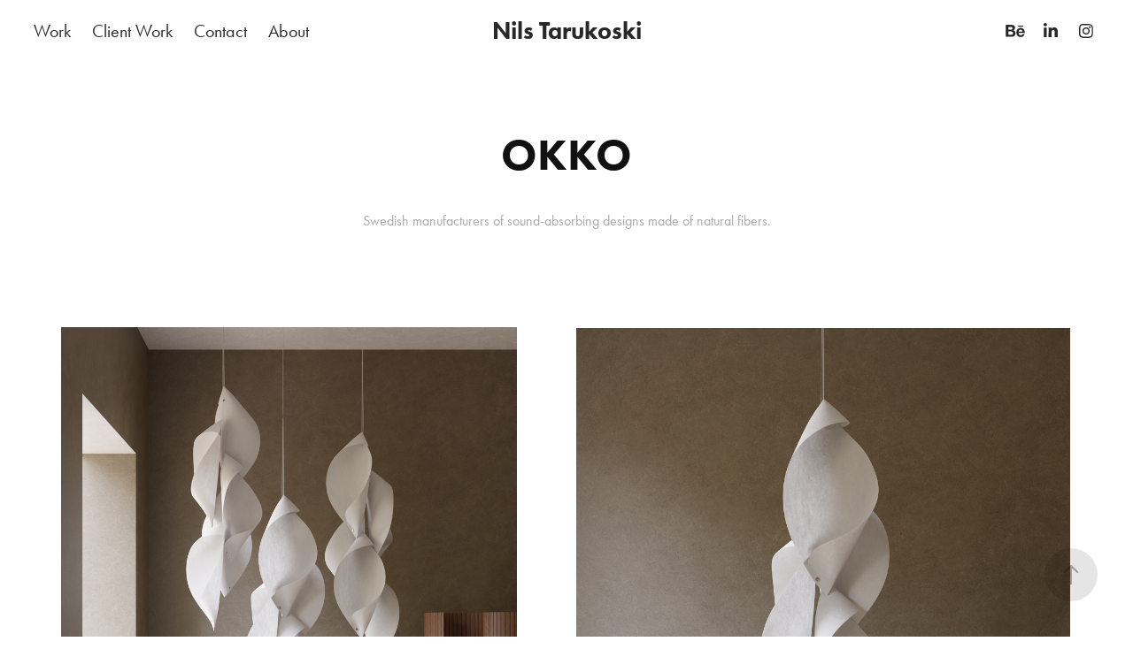

--- FILE ---
content_type: text/html; charset=utf-8
request_url: https://nilstarukoski.com/okko
body_size: 7389
content:
<!DOCTYPE HTML>
<html lang="en-US">
<head>
  <meta charset="UTF-8" />
  <meta name="viewport" content="width=device-width, initial-scale=1" />
      <meta name="keywords"  content="nils,tarukoski,industrial,design,industridesign,lusid,lund,school,student,nilstarukoski,portfolio,sverige,sweden,klong,drosselmeyer,ikea,produktdesign,stockholm" />
      <meta name="description"  content="The industrial design portfolio website of Nils Tarukoski." />
      <meta name="twitter:card"  content="summary_large_image" />
      <meta name="twitter:site"  content="@AdobePortfolio" />
      <meta  property="og:title" content="Nils Tarukoski - OKKO" />
      <meta  property="og:description" content="The industrial design portfolio website of Nils Tarukoski." />
      <meta  property="og:image" content="https://cdn.myportfolio.com/0040a9f1-b1a8-4e36-ae79-2d51a6c86789/6a7825e6-9837-4de2-9a57-2f3a0320f39e_rwc_43x0x1918x1500x1918.jpg?h=dbdf03e7259f0bfaf16f60985cbcd075" />
        <link rel="icon" href="https://cdn.myportfolio.com/0040a9f1-b1a8-4e36-ae79-2d51a6c86789/7cdcc62e-8e08-4800-abd4-4658cd1e9bc7_carw_1x1x32.png?h=1aea16c8aa9876c7b8f9aca745adcb9f" />
      <link rel="stylesheet" href="/dist/css/main.css" type="text/css" />
      <link rel="stylesheet" href="https://cdn.myportfolio.com/0040a9f1-b1a8-4e36-ae79-2d51a6c86789/1fe8326db405c3013078b37adaf886e81709139778.css?h=a04b322f891c2d36fa1f9e36536b23b1" type="text/css" />
    <link rel="canonical" href="https://nilstarukoski.com/okko" />
      <title>Nils Tarukoski - OKKO</title>
    <script type="text/javascript" src="//use.typekit.net/ik/[base64].js?cb=8dae7d4d979f383d5ca1dd118e49b6878a07c580" async onload="
    try {
      window.Typekit.load();
    } catch (e) {
      console.warn('Typekit not loaded.');
    }
    "></script>
</head>
  <body class="transition-enabled">  <div class='page-background-video page-background-video-with-panel'>
  </div>
  <div class="js-responsive-nav">
    <div class="responsive-nav has-social">
      <div class="close-responsive-click-area js-close-responsive-nav">
        <div class="close-responsive-button"></div>
      </div>
          <nav class="nav-container" data-hover-hint="nav" data-hover-hint-placement="bottom-start">
                <div class="gallery-title"><a href="/work" >Work</a></div>
                <div class="gallery-title"><a href="/client-work" >Client Work</a></div>
      <div class="page-title">
        <a href="/contact" >Contact</a>
      </div>
      <div class="page-title">
        <a href="/about" >About</a>
      </div>
          </nav>
        <div class="social pf-nav-social" data-context="theme.nav" data-hover-hint="navSocialIcons" data-hover-hint-placement="bottom-start">
          <ul>
                  <li>
                    <a href="https://www.behance.net/nilstarukoski" target="_blank">
                      <svg id="Layer_1" data-name="Layer 1" xmlns="http://www.w3.org/2000/svg" viewBox="0 0 30 24" class="icon"><path id="path-1" d="M18.83,14.38a2.78,2.78,0,0,0,.65,1.9,2.31,2.31,0,0,0,1.7.59,2.31,2.31,0,0,0,1.38-.41,1.79,1.79,0,0,0,.71-0.87h2.31a4.48,4.48,0,0,1-1.71,2.53,5,5,0,0,1-2.78.76,5.53,5.53,0,0,1-2-.37,4.34,4.34,0,0,1-1.55-1,4.77,4.77,0,0,1-1-1.63,6.29,6.29,0,0,1,0-4.13,4.83,4.83,0,0,1,1-1.64A4.64,4.64,0,0,1,19.09,9a4.86,4.86,0,0,1,2-.4A4.5,4.5,0,0,1,23.21,9a4.36,4.36,0,0,1,1.5,1.3,5.39,5.39,0,0,1,.84,1.86,7,7,0,0,1,.18,2.18h-6.9Zm3.67-3.24A1.94,1.94,0,0,0,21,10.6a2.26,2.26,0,0,0-1,.22,2,2,0,0,0-.66.54,1.94,1.94,0,0,0-.35.69,3.47,3.47,0,0,0-.12.65h4.29A2.75,2.75,0,0,0,22.5,11.14ZM18.29,6h5.36V7.35H18.29V6ZM13.89,17.7a4.4,4.4,0,0,1-1.51.7,6.44,6.44,0,0,1-1.73.22H4.24V5.12h6.24a7.7,7.7,0,0,1,1.73.17,3.67,3.67,0,0,1,1.33.56,2.6,2.6,0,0,1,.86,1,3.74,3.74,0,0,1,.3,1.58,3,3,0,0,1-.46,1.7,3.33,3.33,0,0,1-1.35,1.12,3.19,3.19,0,0,1,1.82,1.26,3.79,3.79,0,0,1,.59,2.17,3.79,3.79,0,0,1-.39,1.77A3.24,3.24,0,0,1,13.89,17.7ZM11.72,8.19a1.25,1.25,0,0,0-.45-0.47,1.88,1.88,0,0,0-.64-0.24,5.5,5.5,0,0,0-.76-0.05H7.16v3.16h3a2,2,0,0,0,1.28-.38A1.43,1.43,0,0,0,11.89,9,1.73,1.73,0,0,0,11.72,8.19ZM11.84,13a2.39,2.39,0,0,0-1.52-.45H7.16v3.73h3.11a3.61,3.61,0,0,0,.82-0.09A2,2,0,0,0,11.77,16a1.39,1.39,0,0,0,.47-0.54,1.85,1.85,0,0,0,.17-0.88A1.77,1.77,0,0,0,11.84,13Z"/></svg>
                    </a>
                  </li>
                  <li>
                    <a href="https://www.linkedin.com/in/nils-tarukoski/" target="_blank">
                      <svg version="1.1" id="Layer_1" xmlns="http://www.w3.org/2000/svg" xmlns:xlink="http://www.w3.org/1999/xlink" viewBox="0 0 30 24" style="enable-background:new 0 0 30 24;" xml:space="preserve" class="icon">
                      <path id="path-1_24_" d="M19.6,19v-5.8c0-1.4-0.5-2.4-1.7-2.4c-1,0-1.5,0.7-1.8,1.3C16,12.3,16,12.6,16,13v6h-3.4
                        c0,0,0.1-9.8,0-10.8H16v1.5c0,0,0,0,0,0h0v0C16.4,9,17.2,7.9,19,7.9c2.3,0,4,1.5,4,4.9V19H19.6z M8.9,6.7L8.9,6.7
                        C7.7,6.7,7,5.9,7,4.9C7,3.8,7.8,3,8.9,3s1.9,0.8,1.9,1.9C10.9,5.9,10.1,6.7,8.9,6.7z M10.6,19H7.2V8.2h3.4V19z"/>
                      </svg>
                    </a>
                  </li>
                  <li>
                    <a href="https://www.instagram.com/nilst_design/" target="_blank">
                      <svg version="1.1" id="Layer_1" xmlns="http://www.w3.org/2000/svg" xmlns:xlink="http://www.w3.org/1999/xlink" viewBox="0 0 30 24" style="enable-background:new 0 0 30 24;" xml:space="preserve" class="icon">
                      <g>
                        <path d="M15,5.4c2.1,0,2.4,0,3.2,0c0.8,0,1.2,0.2,1.5,0.3c0.4,0.1,0.6,0.3,0.9,0.6c0.3,0.3,0.5,0.5,0.6,0.9
                          c0.1,0.3,0.2,0.7,0.3,1.5c0,0.8,0,1.1,0,3.2s0,2.4,0,3.2c0,0.8-0.2,1.2-0.3,1.5c-0.1,0.4-0.3,0.6-0.6,0.9c-0.3,0.3-0.5,0.5-0.9,0.6
                          c-0.3,0.1-0.7,0.2-1.5,0.3c-0.8,0-1.1,0-3.2,0s-2.4,0-3.2,0c-0.8,0-1.2-0.2-1.5-0.3c-0.4-0.1-0.6-0.3-0.9-0.6
                          c-0.3-0.3-0.5-0.5-0.6-0.9c-0.1-0.3-0.2-0.7-0.3-1.5c0-0.8,0-1.1,0-3.2s0-2.4,0-3.2c0-0.8,0.2-1.2,0.3-1.5c0.1-0.4,0.3-0.6,0.6-0.9
                          c0.3-0.3,0.5-0.5,0.9-0.6c0.3-0.1,0.7-0.2,1.5-0.3C12.6,5.4,12.9,5.4,15,5.4 M15,4c-2.2,0-2.4,0-3.3,0c-0.9,0-1.4,0.2-1.9,0.4
                          c-0.5,0.2-1,0.5-1.4,0.9C7.9,5.8,7.6,6.2,7.4,6.8C7.2,7.3,7.1,7.9,7,8.7C7,9.6,7,9.8,7,12s0,2.4,0,3.3c0,0.9,0.2,1.4,0.4,1.9
                          c0.2,0.5,0.5,1,0.9,1.4c0.4,0.4,0.9,0.7,1.4,0.9c0.5,0.2,1.1,0.3,1.9,0.4c0.9,0,1.1,0,3.3,0s2.4,0,3.3,0c0.9,0,1.4-0.2,1.9-0.4
                          c0.5-0.2,1-0.5,1.4-0.9c0.4-0.4,0.7-0.9,0.9-1.4c0.2-0.5,0.3-1.1,0.4-1.9c0-0.9,0-1.1,0-3.3s0-2.4,0-3.3c0-0.9-0.2-1.4-0.4-1.9
                          c-0.2-0.5-0.5-1-0.9-1.4c-0.4-0.4-0.9-0.7-1.4-0.9c-0.5-0.2-1.1-0.3-1.9-0.4C17.4,4,17.2,4,15,4L15,4L15,4z"/>
                        <path d="M15,7.9c-2.3,0-4.1,1.8-4.1,4.1s1.8,4.1,4.1,4.1s4.1-1.8,4.1-4.1S17.3,7.9,15,7.9L15,7.9z M15,14.7c-1.5,0-2.7-1.2-2.7-2.7
                          c0-1.5,1.2-2.7,2.7-2.7s2.7,1.2,2.7,2.7C17.7,13.5,16.5,14.7,15,14.7L15,14.7z"/>
                        <path d="M20.2,7.7c0,0.5-0.4,1-1,1s-1-0.4-1-1s0.4-1,1-1S20.2,7.2,20.2,7.7L20.2,7.7z"/>
                      </g>
                      </svg>
                    </a>
                  </li>
          </ul>
        </div>
    </div>
  </div>
    <header class="site-header js-site-header  js-fixed-nav" data-context="theme.nav" data-hover-hint="nav" data-hover-hint-placement="top-start">
        <nav class="nav-container" data-hover-hint="nav" data-hover-hint-placement="bottom-start">
                <div class="gallery-title"><a href="/work" >Work</a></div>
                <div class="gallery-title"><a href="/client-work" >Client Work</a></div>
      <div class="page-title">
        <a href="/contact" >Contact</a>
      </div>
      <div class="page-title">
        <a href="/about" >About</a>
      </div>
        </nav>
        <div class="logo-wrap" data-context="theme.logo.header" data-hover-hint="logo" data-hover-hint-placement="bottom-start">
          <div class="logo e2e-site-logo-text logo-text  ">
              <a href="/work" class="preserve-whitespace">Nils Tarukoski</a>

          </div>
        </div>
        <div class="social pf-nav-social" data-context="theme.nav" data-hover-hint="navSocialIcons" data-hover-hint-placement="bottom-start">
          <ul>
                  <li>
                    <a href="https://www.behance.net/nilstarukoski" target="_blank">
                      <svg id="Layer_1" data-name="Layer 1" xmlns="http://www.w3.org/2000/svg" viewBox="0 0 30 24" class="icon"><path id="path-1" d="M18.83,14.38a2.78,2.78,0,0,0,.65,1.9,2.31,2.31,0,0,0,1.7.59,2.31,2.31,0,0,0,1.38-.41,1.79,1.79,0,0,0,.71-0.87h2.31a4.48,4.48,0,0,1-1.71,2.53,5,5,0,0,1-2.78.76,5.53,5.53,0,0,1-2-.37,4.34,4.34,0,0,1-1.55-1,4.77,4.77,0,0,1-1-1.63,6.29,6.29,0,0,1,0-4.13,4.83,4.83,0,0,1,1-1.64A4.64,4.64,0,0,1,19.09,9a4.86,4.86,0,0,1,2-.4A4.5,4.5,0,0,1,23.21,9a4.36,4.36,0,0,1,1.5,1.3,5.39,5.39,0,0,1,.84,1.86,7,7,0,0,1,.18,2.18h-6.9Zm3.67-3.24A1.94,1.94,0,0,0,21,10.6a2.26,2.26,0,0,0-1,.22,2,2,0,0,0-.66.54,1.94,1.94,0,0,0-.35.69,3.47,3.47,0,0,0-.12.65h4.29A2.75,2.75,0,0,0,22.5,11.14ZM18.29,6h5.36V7.35H18.29V6ZM13.89,17.7a4.4,4.4,0,0,1-1.51.7,6.44,6.44,0,0,1-1.73.22H4.24V5.12h6.24a7.7,7.7,0,0,1,1.73.17,3.67,3.67,0,0,1,1.33.56,2.6,2.6,0,0,1,.86,1,3.74,3.74,0,0,1,.3,1.58,3,3,0,0,1-.46,1.7,3.33,3.33,0,0,1-1.35,1.12,3.19,3.19,0,0,1,1.82,1.26,3.79,3.79,0,0,1,.59,2.17,3.79,3.79,0,0,1-.39,1.77A3.24,3.24,0,0,1,13.89,17.7ZM11.72,8.19a1.25,1.25,0,0,0-.45-0.47,1.88,1.88,0,0,0-.64-0.24,5.5,5.5,0,0,0-.76-0.05H7.16v3.16h3a2,2,0,0,0,1.28-.38A1.43,1.43,0,0,0,11.89,9,1.73,1.73,0,0,0,11.72,8.19ZM11.84,13a2.39,2.39,0,0,0-1.52-.45H7.16v3.73h3.11a3.61,3.61,0,0,0,.82-0.09A2,2,0,0,0,11.77,16a1.39,1.39,0,0,0,.47-0.54,1.85,1.85,0,0,0,.17-0.88A1.77,1.77,0,0,0,11.84,13Z"/></svg>
                    </a>
                  </li>
                  <li>
                    <a href="https://www.linkedin.com/in/nils-tarukoski/" target="_blank">
                      <svg version="1.1" id="Layer_1" xmlns="http://www.w3.org/2000/svg" xmlns:xlink="http://www.w3.org/1999/xlink" viewBox="0 0 30 24" style="enable-background:new 0 0 30 24;" xml:space="preserve" class="icon">
                      <path id="path-1_24_" d="M19.6,19v-5.8c0-1.4-0.5-2.4-1.7-2.4c-1,0-1.5,0.7-1.8,1.3C16,12.3,16,12.6,16,13v6h-3.4
                        c0,0,0.1-9.8,0-10.8H16v1.5c0,0,0,0,0,0h0v0C16.4,9,17.2,7.9,19,7.9c2.3,0,4,1.5,4,4.9V19H19.6z M8.9,6.7L8.9,6.7
                        C7.7,6.7,7,5.9,7,4.9C7,3.8,7.8,3,8.9,3s1.9,0.8,1.9,1.9C10.9,5.9,10.1,6.7,8.9,6.7z M10.6,19H7.2V8.2h3.4V19z"/>
                      </svg>
                    </a>
                  </li>
                  <li>
                    <a href="https://www.instagram.com/nilst_design/" target="_blank">
                      <svg version="1.1" id="Layer_1" xmlns="http://www.w3.org/2000/svg" xmlns:xlink="http://www.w3.org/1999/xlink" viewBox="0 0 30 24" style="enable-background:new 0 0 30 24;" xml:space="preserve" class="icon">
                      <g>
                        <path d="M15,5.4c2.1,0,2.4,0,3.2,0c0.8,0,1.2,0.2,1.5,0.3c0.4,0.1,0.6,0.3,0.9,0.6c0.3,0.3,0.5,0.5,0.6,0.9
                          c0.1,0.3,0.2,0.7,0.3,1.5c0,0.8,0,1.1,0,3.2s0,2.4,0,3.2c0,0.8-0.2,1.2-0.3,1.5c-0.1,0.4-0.3,0.6-0.6,0.9c-0.3,0.3-0.5,0.5-0.9,0.6
                          c-0.3,0.1-0.7,0.2-1.5,0.3c-0.8,0-1.1,0-3.2,0s-2.4,0-3.2,0c-0.8,0-1.2-0.2-1.5-0.3c-0.4-0.1-0.6-0.3-0.9-0.6
                          c-0.3-0.3-0.5-0.5-0.6-0.9c-0.1-0.3-0.2-0.7-0.3-1.5c0-0.8,0-1.1,0-3.2s0-2.4,0-3.2c0-0.8,0.2-1.2,0.3-1.5c0.1-0.4,0.3-0.6,0.6-0.9
                          c0.3-0.3,0.5-0.5,0.9-0.6c0.3-0.1,0.7-0.2,1.5-0.3C12.6,5.4,12.9,5.4,15,5.4 M15,4c-2.2,0-2.4,0-3.3,0c-0.9,0-1.4,0.2-1.9,0.4
                          c-0.5,0.2-1,0.5-1.4,0.9C7.9,5.8,7.6,6.2,7.4,6.8C7.2,7.3,7.1,7.9,7,8.7C7,9.6,7,9.8,7,12s0,2.4,0,3.3c0,0.9,0.2,1.4,0.4,1.9
                          c0.2,0.5,0.5,1,0.9,1.4c0.4,0.4,0.9,0.7,1.4,0.9c0.5,0.2,1.1,0.3,1.9,0.4c0.9,0,1.1,0,3.3,0s2.4,0,3.3,0c0.9,0,1.4-0.2,1.9-0.4
                          c0.5-0.2,1-0.5,1.4-0.9c0.4-0.4,0.7-0.9,0.9-1.4c0.2-0.5,0.3-1.1,0.4-1.9c0-0.9,0-1.1,0-3.3s0-2.4,0-3.3c0-0.9-0.2-1.4-0.4-1.9
                          c-0.2-0.5-0.5-1-0.9-1.4c-0.4-0.4-0.9-0.7-1.4-0.9c-0.5-0.2-1.1-0.3-1.9-0.4C17.4,4,17.2,4,15,4L15,4L15,4z"/>
                        <path d="M15,7.9c-2.3,0-4.1,1.8-4.1,4.1s1.8,4.1,4.1,4.1s4.1-1.8,4.1-4.1S17.3,7.9,15,7.9L15,7.9z M15,14.7c-1.5,0-2.7-1.2-2.7-2.7
                          c0-1.5,1.2-2.7,2.7-2.7s2.7,1.2,2.7,2.7C17.7,13.5,16.5,14.7,15,14.7L15,14.7z"/>
                        <path d="M20.2,7.7c0,0.5-0.4,1-1,1s-1-0.4-1-1s0.4-1,1-1S20.2,7.2,20.2,7.7L20.2,7.7z"/>
                      </g>
                      </svg>
                    </a>
                  </li>
          </ul>
        </div>
        <div class="hamburger-click-area js-hamburger">
          <div class="hamburger">
            <i></i>
            <i></i>
            <i></i>
          </div>
        </div>
    </header>
    <div class="header-placeholder"></div>
  <div class="site-wrap cfix js-site-wrap">
    <div class="site-container">
      <div class="site-content e2e-site-content">
        <main>
  <div class="page-container" data-context="page.page.container" data-hover-hint="pageContainer">
    <section class="page standard-modules">
        <header class="page-header content" data-context="pages" data-identity="id:p61c06a54c4c08479d1c3d95ff13e4ac8af5d4c278fde69901d9b5" data-hover-hint="pageHeader" data-hover-hint-id="p61c06a54c4c08479d1c3d95ff13e4ac8af5d4c278fde69901d9b5">
            <h1 class="title preserve-whitespace e2e-site-logo-text">OKKO</h1>
            <p class="description"></p>
        </header>
      <div class="page-content js-page-content" data-context="pages" data-identity="id:p61c06a54c4c08479d1c3d95ff13e4ac8af5d4c278fde69901d9b5">
        <div id="project-canvas" class="js-project-modules modules content">
          <div id="project-modules">
              
              
              
              
              
              <div class="project-module module text project-module-text align- js-project-module e2e-site-project-module-text">
  <div class="rich-text js-text-editable module-text"><div>Swedish manufacturers of sound-absorbing designs made of natural fibers.</div><div><br></div><div><br></div></div>
</div>

              
              
              
              
              
              
              
              
              
              
              
              
              
              <div class="project-module module tree project-module-tree js-js-project-module e2e-site-project-module-tree" >
  <div class="tree-wrapper valign-center">
      <div class="tree-child-wrapper" style="flex: 12">
        
        <div class="project-module module image project-module-image js-js-project-module"  style="padding-top: px;
padding-bottom: 0px;
  width: 90%;
">

  

  
     <div class="js-lightbox" data-src="https://cdn.myportfolio.com/0040a9f1-b1a8-4e36-ae79-2d51a6c86789/d8e0e0d1-9fa7-45aa-bb57-4dbef3a24e24.jpg?h=1cf376935917267c490797602480504c">
           <img
             class="js-lazy e2e-site-project-module-image"
             src="[data-uri]"
             data-src="https://cdn.myportfolio.com/0040a9f1-b1a8-4e36-ae79-2d51a6c86789/d8e0e0d1-9fa7-45aa-bb57-4dbef3a24e24_rw_1920.jpg?h=9a936a4c46f41c6d7dc86b2160b619a6"
             data-srcset="https://cdn.myportfolio.com/0040a9f1-b1a8-4e36-ae79-2d51a6c86789/d8e0e0d1-9fa7-45aa-bb57-4dbef3a24e24_rw_600.jpg?h=1f8a37cd6897f87f433ca3b9aba3d619 600w,https://cdn.myportfolio.com/0040a9f1-b1a8-4e36-ae79-2d51a6c86789/d8e0e0d1-9fa7-45aa-bb57-4dbef3a24e24_rw_1200.jpg?h=b8742b8cc8e5d8548d47559d0e34ccb2 1200w,https://cdn.myportfolio.com/0040a9f1-b1a8-4e36-ae79-2d51a6c86789/d8e0e0d1-9fa7-45aa-bb57-4dbef3a24e24_rw_1920.jpg?h=9a936a4c46f41c6d7dc86b2160b619a6 1920w,"
             data-sizes="(max-width: 1920px) 100vw, 1920px"
             width="1920"
             height="0"
             style="padding-bottom: 130.33%; background: rgba(0, 0, 0, 0.03)"
             
           >
     </div>
  

</div>

        
        
        
        
        
        
        
      </div>
      <div class="tree-child-wrapper" style="flex: 13">
        
        <div class="project-module module image project-module-image js-js-project-module"  style="padding-top: px;
padding-bottom: 0px;
  width: 90%;
  float: center;
  clear: both;
">

  

  
     <div class="js-lightbox" data-src="https://cdn.myportfolio.com/0040a9f1-b1a8-4e36-ae79-2d51a6c86789/bdecd2c5-f4c0-4585-9261-a7be6b35b8bf.jpg?h=c7601a6fc1dcada1d3f589bef1ac2ac3">
           <img
             class="js-lazy e2e-site-project-module-image"
             src="[data-uri]"
             data-src="https://cdn.myportfolio.com/0040a9f1-b1a8-4e36-ae79-2d51a6c86789/bdecd2c5-f4c0-4585-9261-a7be6b35b8bf_rw_3840.jpg?h=2a318b55e9b4e85df1d7f4d52d571b09"
             data-srcset="https://cdn.myportfolio.com/0040a9f1-b1a8-4e36-ae79-2d51a6c86789/bdecd2c5-f4c0-4585-9261-a7be6b35b8bf_rw_600.jpg?h=dd6bdee3c80faaff01923f3215b2607c 600w,https://cdn.myportfolio.com/0040a9f1-b1a8-4e36-ae79-2d51a6c86789/bdecd2c5-f4c0-4585-9261-a7be6b35b8bf_rw_1200.jpg?h=62af808df44d71374941c46107b5b88b 1200w,https://cdn.myportfolio.com/0040a9f1-b1a8-4e36-ae79-2d51a6c86789/bdecd2c5-f4c0-4585-9261-a7be6b35b8bf_rw_1920.jpg?h=c8141b21e75d06b5d78aca49b7379988 1920w,https://cdn.myportfolio.com/0040a9f1-b1a8-4e36-ae79-2d51a6c86789/bdecd2c5-f4c0-4585-9261-a7be6b35b8bf_rw_3840.jpg?h=2a318b55e9b4e85df1d7f4d52d571b09 3840w,"
             data-sizes="(max-width: 3840px) 100vw, 3840px"
             width="3840"
             height="0"
             style="padding-bottom: 120%; background: rgba(0, 0, 0, 0.03)"
             
           >
     </div>
  

</div>

        
        
        
        
        
        
        
      </div>
  </div>
</div>

              
              <div class="project-module module image project-module-image js-js-project-module"  style="padding-top: 140px;
padding-bottom: 0px;
  width: 85%;
">

  

  
     <div class="js-lightbox" data-src="https://cdn.myportfolio.com/0040a9f1-b1a8-4e36-ae79-2d51a6c86789/4210b907-40c9-4bc5-9e6e-47f78b709aca.png?h=44cc84ccc340b8dcd96054791fc21ef3">
           <img
             class="js-lazy e2e-site-project-module-image"
             src="[data-uri]"
             data-src="https://cdn.myportfolio.com/0040a9f1-b1a8-4e36-ae79-2d51a6c86789/4210b907-40c9-4bc5-9e6e-47f78b709aca_rw_3840.png?h=fae1cd2fc86270356de946b973a0de43"
             data-srcset="https://cdn.myportfolio.com/0040a9f1-b1a8-4e36-ae79-2d51a6c86789/4210b907-40c9-4bc5-9e6e-47f78b709aca_rw_600.png?h=6ed6f40120da134ae3226ee2829f76d5 600w,https://cdn.myportfolio.com/0040a9f1-b1a8-4e36-ae79-2d51a6c86789/4210b907-40c9-4bc5-9e6e-47f78b709aca_rw_1200.png?h=d691a64d3ee1676048fa3f7b3049d616 1200w,https://cdn.myportfolio.com/0040a9f1-b1a8-4e36-ae79-2d51a6c86789/4210b907-40c9-4bc5-9e6e-47f78b709aca_rw_1920.png?h=b58ffae4aa4cbfc15e51a37fb47b6277 1920w,https://cdn.myportfolio.com/0040a9f1-b1a8-4e36-ae79-2d51a6c86789/4210b907-40c9-4bc5-9e6e-47f78b709aca_rw_3840.png?h=fae1cd2fc86270356de946b973a0de43 3840w,"
             data-sizes="(max-width: 3840px) 100vw, 3840px"
             width="3840"
             height="0"
             style="padding-bottom: 75%; background: rgba(0, 0, 0, 0.03)"
             
           >
     </div>
  

</div>

              
              
              
              
              
              
              
              
              
              <div class="project-module module image project-module-image js-js-project-module"  style="padding-top: 140px;
padding-bottom: 0px;
  width: 85%;
">

  

  
     <div class="js-lightbox" data-src="https://cdn.myportfolio.com/0040a9f1-b1a8-4e36-ae79-2d51a6c86789/64e6faa2-9725-4df1-92b0-ba761186a906.png?h=53883e6dea742a33340d065885b6c42a">
           <img
             class="js-lazy e2e-site-project-module-image"
             src="[data-uri]"
             data-src="https://cdn.myportfolio.com/0040a9f1-b1a8-4e36-ae79-2d51a6c86789/64e6faa2-9725-4df1-92b0-ba761186a906_rw_3840.png?h=e45b3a5e6c56c2f36197fcf4f91c6375"
             data-srcset="https://cdn.myportfolio.com/0040a9f1-b1a8-4e36-ae79-2d51a6c86789/64e6faa2-9725-4df1-92b0-ba761186a906_rw_600.png?h=889663d832c81be361ee47c629c93e6f 600w,https://cdn.myportfolio.com/0040a9f1-b1a8-4e36-ae79-2d51a6c86789/64e6faa2-9725-4df1-92b0-ba761186a906_rw_1200.png?h=bd993acddbc3612dfd0a0e2b2b5fcdd7 1200w,https://cdn.myportfolio.com/0040a9f1-b1a8-4e36-ae79-2d51a6c86789/64e6faa2-9725-4df1-92b0-ba761186a906_rw_1920.png?h=38f3fd6cff1395c42c6ac004ab06185b 1920w,https://cdn.myportfolio.com/0040a9f1-b1a8-4e36-ae79-2d51a6c86789/64e6faa2-9725-4df1-92b0-ba761186a906_rw_3840.png?h=e45b3a5e6c56c2f36197fcf4f91c6375 3840w,"
             data-sizes="(max-width: 3840px) 100vw, 3840px"
             width="3840"
             height="0"
             style="padding-bottom: 75%; background: rgba(0, 0, 0, 0.03)"
             
           >
     </div>
  

</div>

              
              
              
              
              
              
              
              
              
              <div class="project-module module image project-module-image js-js-project-module"  style="padding-top: 140px;
padding-bottom: 0px;
  width: 85%;
">

  

  
     <div class="js-lightbox" data-src="https://cdn.myportfolio.com/0040a9f1-b1a8-4e36-ae79-2d51a6c86789/3f593978-6fa6-4439-aed0-f6a47791920e.png?h=16ea149d9cdf0af7286d4107439217d3">
           <img
             class="js-lazy e2e-site-project-module-image"
             src="[data-uri]"
             data-src="https://cdn.myportfolio.com/0040a9f1-b1a8-4e36-ae79-2d51a6c86789/3f593978-6fa6-4439-aed0-f6a47791920e_rw_3840.png?h=dd89fa66dee199a1a26fbdeb79234779"
             data-srcset="https://cdn.myportfolio.com/0040a9f1-b1a8-4e36-ae79-2d51a6c86789/3f593978-6fa6-4439-aed0-f6a47791920e_rw_600.png?h=bfcc1e1da8baf5e9e2e83ea4bf0c1ebb 600w,https://cdn.myportfolio.com/0040a9f1-b1a8-4e36-ae79-2d51a6c86789/3f593978-6fa6-4439-aed0-f6a47791920e_rw_1200.png?h=1c45d73674768f2b37a698e18cf714dc 1200w,https://cdn.myportfolio.com/0040a9f1-b1a8-4e36-ae79-2d51a6c86789/3f593978-6fa6-4439-aed0-f6a47791920e_rw_1920.png?h=bb3c2a831bfd753cb655d700ebcc9215 1920w,https://cdn.myportfolio.com/0040a9f1-b1a8-4e36-ae79-2d51a6c86789/3f593978-6fa6-4439-aed0-f6a47791920e_rw_3840.png?h=dd89fa66dee199a1a26fbdeb79234779 3840w,"
             data-sizes="(max-width: 3840px) 100vw, 3840px"
             width="3840"
             height="0"
             style="padding-bottom: 75%; background: rgba(0, 0, 0, 0.03)"
             
           >
     </div>
  

</div>

              
              
              
              
              
              
              
              
          </div>
        </div>
      </div>
    </section>
          <section class="other-projects" data-context="page.page.other_pages" data-hover-hint="otherPages">
            <div class="title-wrapper">
              <div class="title-container">
                  <h3 class="other-projects-title preserve-whitespace">You may also like</h3>
              </div>
            </div>
            <div class="project-covers">
                  <a class="project-cover js-project-cover-touch hold-space" href="/huawei" data-context="pages" data-identity="id:p65de05e3bb90ab037fd5189b328cee10b756d52472e6ccdb472f7">
                    <div class="cover-content-container">
                      <div class="cover-image-wrap">
                        <div class="cover-image">
                            <div class="cover cover-normal">

            <img
              class="cover__img js-lazy"
              src="https://cdn.myportfolio.com/0040a9f1-b1a8-4e36-ae79-2d51a6c86789/8a978ca1-64ea-40f1-832c-971a4108ba66_rwc_163x0x1087x850x32.jpg?h=6440dafa437f4d8713bc751bbab9710b"
              data-src="https://cdn.myportfolio.com/0040a9f1-b1a8-4e36-ae79-2d51a6c86789/8a978ca1-64ea-40f1-832c-971a4108ba66_rwc_163x0x1087x850x1087.jpg?h=1e41f3c3d54fb03decadc49346c979e4"
              data-srcset="https://cdn.myportfolio.com/0040a9f1-b1a8-4e36-ae79-2d51a6c86789/8a978ca1-64ea-40f1-832c-971a4108ba66_rwc_163x0x1087x850x640.jpg?h=bf824b093c2b8b7500c23fe776acf270 640w, https://cdn.myportfolio.com/0040a9f1-b1a8-4e36-ae79-2d51a6c86789/8a978ca1-64ea-40f1-832c-971a4108ba66_rwc_163x0x1087x850x1280.jpg?h=0a16cab9dc77581adce5fe21c693ad6f 1280w, https://cdn.myportfolio.com/0040a9f1-b1a8-4e36-ae79-2d51a6c86789/8a978ca1-64ea-40f1-832c-971a4108ba66_rwc_163x0x1087x850x1366.jpg?h=3ef8c97f703e5b6721ddf5c25f6cab97 1366w, https://cdn.myportfolio.com/0040a9f1-b1a8-4e36-ae79-2d51a6c86789/8a978ca1-64ea-40f1-832c-971a4108ba66_rwc_163x0x1087x850x1087.jpg?h=1e41f3c3d54fb03decadc49346c979e4 1920w, https://cdn.myportfolio.com/0040a9f1-b1a8-4e36-ae79-2d51a6c86789/8a978ca1-64ea-40f1-832c-971a4108ba66_rwc_163x0x1087x850x1087.jpg?h=1e41f3c3d54fb03decadc49346c979e4 2560w, https://cdn.myportfolio.com/0040a9f1-b1a8-4e36-ae79-2d51a6c86789/8a978ca1-64ea-40f1-832c-971a4108ba66_rwc_163x0x1087x850x1087.jpg?h=1e41f3c3d54fb03decadc49346c979e4 5120w"
              data-sizes="(max-width: 540px) 100vw, (max-width: 768px) 50vw, calc(1200px / 3)"
            >
                                      </div>
                        </div>
                      </div>
                      <div class="details-wrap">
                        <div class="details">
                          <div class="details-inner">
                              <div class="title preserve-whitespace">Huawei</div>
                          </div>
                        </div>
                      </div>
                    </div>
                  </a>
                  <a class="project-cover js-project-cover-touch hold-space" href="/ofd" data-context="pages" data-identity="id:p65de12a92ac41bb626fdfd4ad06881f1840b18c3d0af3780a3ab4">
                    <div class="cover-content-container">
                      <div class="cover-image-wrap">
                        <div class="cover-image">
                            <div class="cover cover-normal">

            <img
              class="cover__img js-lazy"
              src="https://cdn.myportfolio.com/0040a9f1-b1a8-4e36-ae79-2d51a6c86789/7a23b28f-9cbd-4d3f-ba4a-9de7348df3a2_rwc_163x0x1087x850x32.jpg?h=d415d3c5f2f4c30f1bd4543ed1121f7a"
              data-src="https://cdn.myportfolio.com/0040a9f1-b1a8-4e36-ae79-2d51a6c86789/7a23b28f-9cbd-4d3f-ba4a-9de7348df3a2_rwc_163x0x1087x850x1087.jpg?h=7afb0cf14d1925e7964987dc920b27a4"
              data-srcset="https://cdn.myportfolio.com/0040a9f1-b1a8-4e36-ae79-2d51a6c86789/7a23b28f-9cbd-4d3f-ba4a-9de7348df3a2_rwc_163x0x1087x850x640.jpg?h=720cd8d40b1518a9006df9797ddd5ce4 640w, https://cdn.myportfolio.com/0040a9f1-b1a8-4e36-ae79-2d51a6c86789/7a23b28f-9cbd-4d3f-ba4a-9de7348df3a2_rwc_163x0x1087x850x1280.jpg?h=5eabddf76123394f7fd357ea9550cd57 1280w, https://cdn.myportfolio.com/0040a9f1-b1a8-4e36-ae79-2d51a6c86789/7a23b28f-9cbd-4d3f-ba4a-9de7348df3a2_rwc_163x0x1087x850x1366.jpg?h=7532a234495f41b1c313e92dc4c34a6e 1366w, https://cdn.myportfolio.com/0040a9f1-b1a8-4e36-ae79-2d51a6c86789/7a23b28f-9cbd-4d3f-ba4a-9de7348df3a2_rwc_163x0x1087x850x1087.jpg?h=7afb0cf14d1925e7964987dc920b27a4 1920w, https://cdn.myportfolio.com/0040a9f1-b1a8-4e36-ae79-2d51a6c86789/7a23b28f-9cbd-4d3f-ba4a-9de7348df3a2_rwc_163x0x1087x850x1087.jpg?h=7afb0cf14d1925e7964987dc920b27a4 2560w, https://cdn.myportfolio.com/0040a9f1-b1a8-4e36-ae79-2d51a6c86789/7a23b28f-9cbd-4d3f-ba4a-9de7348df3a2_rwc_163x0x1087x850x1087.jpg?h=7afb0cf14d1925e7964987dc920b27a4 5120w"
              data-sizes="(max-width: 540px) 100vw, (max-width: 768px) 50vw, calc(1200px / 3)"
            >
                                      </div>
                        </div>
                      </div>
                      <div class="details-wrap">
                        <div class="details">
                          <div class="details-inner">
                              <div class="title preserve-whitespace">Office For Design</div>
                          </div>
                        </div>
                      </div>
                    </div>
                  </a>
                  <a class="project-cover js-project-cover-touch hold-space" href="/drosselmeyer" data-context="pages" data-identity="id:p61c06e7675edf31dc601c4c127e9fdc1fd1ca3ea7c2a3646ccbd7">
                    <div class="cover-content-container">
                      <div class="cover-image-wrap">
                        <div class="cover-image">
                            <div class="cover cover-normal">

            <img
              class="cover__img js-lazy"
              src="https://cdn.myportfolio.com/0040a9f1-b1a8-4e36-ae79-2d51a6c86789/1509dac5-a797-4893-a41f-bf92d94ad199_rwc_43x0x1918x1500x32.jpg?h=730f936653aabc7900acadaf84ec5e04"
              data-src="https://cdn.myportfolio.com/0040a9f1-b1a8-4e36-ae79-2d51a6c86789/1509dac5-a797-4893-a41f-bf92d94ad199_rwc_43x0x1918x1500x1918.jpg?h=321ea85a7fdb06fa3c0032a1743f968c"
              data-srcset="https://cdn.myportfolio.com/0040a9f1-b1a8-4e36-ae79-2d51a6c86789/1509dac5-a797-4893-a41f-bf92d94ad199_rwc_43x0x1918x1500x640.jpg?h=d7fff38ce954c4f001b313b7c00033a3 640w, https://cdn.myportfolio.com/0040a9f1-b1a8-4e36-ae79-2d51a6c86789/1509dac5-a797-4893-a41f-bf92d94ad199_rwc_43x0x1918x1500x1280.jpg?h=adcf4c30cda984d9545c7327f29ca3eb 1280w, https://cdn.myportfolio.com/0040a9f1-b1a8-4e36-ae79-2d51a6c86789/1509dac5-a797-4893-a41f-bf92d94ad199_rwc_43x0x1918x1500x1366.jpg?h=af56ab1ac24a4e7cb8096a941b3f0eec 1366w, https://cdn.myportfolio.com/0040a9f1-b1a8-4e36-ae79-2d51a6c86789/1509dac5-a797-4893-a41f-bf92d94ad199_rwc_43x0x1918x1500x1920.jpg?h=5ef43014b5086b9c291fca5553c13a4a 1920w, https://cdn.myportfolio.com/0040a9f1-b1a8-4e36-ae79-2d51a6c86789/1509dac5-a797-4893-a41f-bf92d94ad199_rwc_43x0x1918x1500x1918.jpg?h=321ea85a7fdb06fa3c0032a1743f968c 2560w, https://cdn.myportfolio.com/0040a9f1-b1a8-4e36-ae79-2d51a6c86789/1509dac5-a797-4893-a41f-bf92d94ad199_rwc_43x0x1918x1500x1918.jpg?h=321ea85a7fdb06fa3c0032a1743f968c 5120w"
              data-sizes="(max-width: 540px) 100vw, (max-width: 768px) 50vw, calc(1200px / 3)"
            >
                                      </div>
                        </div>
                      </div>
                      <div class="details-wrap">
                        <div class="details">
                          <div class="details-inner">
                              <div class="title preserve-whitespace">Drosselmeyer</div>
                          </div>
                        </div>
                      </div>
                    </div>
                  </a>
                  <a class="project-cover js-project-cover-touch hold-space" href="/amsell-berlin" data-context="pages" data-identity="id:p65df4c3fc30a559b8d82b9444b3a07d4cfa3f33f06d1940c278da">
                    <div class="cover-content-container">
                      <div class="cover-image-wrap">
                        <div class="cover-image">
                            <div class="cover cover-normal">

            <img
              class="cover__img js-lazy"
              src="https://cdn.myportfolio.com/0040a9f1-b1a8-4e36-ae79-2d51a6c86789/1fd5bdb0-a1d8-455f-ab9e-dc43774ce2cc_rwc_43x0x1918x1500x32.jpg?h=a0d57d1668f53b73026717b44e4a8130"
              data-src="https://cdn.myportfolio.com/0040a9f1-b1a8-4e36-ae79-2d51a6c86789/1fd5bdb0-a1d8-455f-ab9e-dc43774ce2cc_rwc_43x0x1918x1500x1918.jpg?h=017156a1902443fcb0229cfa687c715f"
              data-srcset="https://cdn.myportfolio.com/0040a9f1-b1a8-4e36-ae79-2d51a6c86789/1fd5bdb0-a1d8-455f-ab9e-dc43774ce2cc_rwc_43x0x1918x1500x640.jpg?h=dbdbbc77d5a201442cc8cd1e746ccba4 640w, https://cdn.myportfolio.com/0040a9f1-b1a8-4e36-ae79-2d51a6c86789/1fd5bdb0-a1d8-455f-ab9e-dc43774ce2cc_rwc_43x0x1918x1500x1280.jpg?h=993e143c7c150f4e3e8acb9c35877ea2 1280w, https://cdn.myportfolio.com/0040a9f1-b1a8-4e36-ae79-2d51a6c86789/1fd5bdb0-a1d8-455f-ab9e-dc43774ce2cc_rwc_43x0x1918x1500x1366.jpg?h=5f13d1f16ecf4a51b7ef763fa9f651cc 1366w, https://cdn.myportfolio.com/0040a9f1-b1a8-4e36-ae79-2d51a6c86789/1fd5bdb0-a1d8-455f-ab9e-dc43774ce2cc_rwc_43x0x1918x1500x1920.jpg?h=cd588b781a47b092a97162cc0d8baa8c 1920w, https://cdn.myportfolio.com/0040a9f1-b1a8-4e36-ae79-2d51a6c86789/1fd5bdb0-a1d8-455f-ab9e-dc43774ce2cc_rwc_43x0x1918x1500x1918.jpg?h=017156a1902443fcb0229cfa687c715f 2560w, https://cdn.myportfolio.com/0040a9f1-b1a8-4e36-ae79-2d51a6c86789/1fd5bdb0-a1d8-455f-ab9e-dc43774ce2cc_rwc_43x0x1918x1500x1918.jpg?h=017156a1902443fcb0229cfa687c715f 5120w"
              data-sizes="(max-width: 540px) 100vw, (max-width: 768px) 50vw, calc(1200px / 3)"
            >
                                      </div>
                        </div>
                      </div>
                      <div class="details-wrap">
                        <div class="details">
                          <div class="details-inner">
                              <div class="title preserve-whitespace">Amsell Berlin</div>
                          </div>
                        </div>
                      </div>
                    </div>
                  </a>
                  <a class="project-cover js-project-cover-touch hold-space" href="/ica" data-context="pages" data-identity="id:p65dde620c141f78bcb42cbc986ba442652b29c032a535e91fd8d2">
                    <div class="cover-content-container">
                      <div class="cover-image-wrap">
                        <div class="cover-image">
                            <div class="cover cover-normal">

            <img
              class="cover__img js-lazy"
              src="https://cdn.myportfolio.com/0040a9f1-b1a8-4e36-ae79-2d51a6c86789/1aeaa5e6-4416-44fb-9678-c40ebd604063_carw_202x158x32.jpg?h=0460e5fc5f1516062f8d658b974ff4f5"
              data-src="https://cdn.myportfolio.com/0040a9f1-b1a8-4e36-ae79-2d51a6c86789/1aeaa5e6-4416-44fb-9678-c40ebd604063_car_202x158.jpg?h=0cc3cf4d295fe64b7c4fa6f8ae4c4397"
              data-srcset="https://cdn.myportfolio.com/0040a9f1-b1a8-4e36-ae79-2d51a6c86789/1aeaa5e6-4416-44fb-9678-c40ebd604063_carw_202x158x640.jpg?h=5753f1fa8632d3cae8993f6fe95a1908 640w, https://cdn.myportfolio.com/0040a9f1-b1a8-4e36-ae79-2d51a6c86789/1aeaa5e6-4416-44fb-9678-c40ebd604063_carw_202x158x1280.jpg?h=94e1c4bfa7720b7ed925b4cc260fc484 1280w, https://cdn.myportfolio.com/0040a9f1-b1a8-4e36-ae79-2d51a6c86789/1aeaa5e6-4416-44fb-9678-c40ebd604063_carw_202x158x1366.jpg?h=22b575fb234ef44c94072fea6c414e4a 1366w, https://cdn.myportfolio.com/0040a9f1-b1a8-4e36-ae79-2d51a6c86789/1aeaa5e6-4416-44fb-9678-c40ebd604063_carw_202x158x1920.jpg?h=b1fa7ec97be62fe939d41c60652b586d 1920w, https://cdn.myportfolio.com/0040a9f1-b1a8-4e36-ae79-2d51a6c86789/1aeaa5e6-4416-44fb-9678-c40ebd604063_carw_202x158x2560.jpg?h=d5ebfef361b58b35f6ed3adff490b158 2560w, https://cdn.myportfolio.com/0040a9f1-b1a8-4e36-ae79-2d51a6c86789/1aeaa5e6-4416-44fb-9678-c40ebd604063_carw_202x158x5120.jpg?h=55a933a99d0ea130db932bfb2e6bc917 5120w"
              data-sizes="(max-width: 540px) 100vw, (max-width: 768px) 50vw, calc(1200px / 3)"
            >
                                      </div>
                        </div>
                      </div>
                      <div class="details-wrap">
                        <div class="details">
                          <div class="details-inner">
                              <div class="title preserve-whitespace">ICA</div>
                          </div>
                        </div>
                      </div>
                    </div>
                  </a>
            </div>
          </section>
        <section class="back-to-top" data-hover-hint="backToTop">
          <a href="#"><span class="arrow">&uarr;</span><span class="preserve-whitespace">Back to Top</span></a>
        </section>
        <a class="back-to-top-fixed js-back-to-top back-to-top-fixed-with-panel" data-hover-hint="backToTop" data-hover-hint-placement="top-start" href="#">
          <svg version="1.1" id="Layer_1" xmlns="http://www.w3.org/2000/svg" xmlns:xlink="http://www.w3.org/1999/xlink" x="0px" y="0px"
           viewBox="0 0 26 26" style="enable-background:new 0 0 26 26;" xml:space="preserve" class="icon icon-back-to-top">
          <g>
            <path d="M13.8,1.3L21.6,9c0.1,0.1,0.1,0.3,0.2,0.4c0.1,0.1,0.1,0.3,0.1,0.4s0,0.3-0.1,0.4c-0.1,0.1-0.1,0.3-0.3,0.4
              c-0.1,0.1-0.2,0.2-0.4,0.3c-0.2,0.1-0.3,0.1-0.4,0.1c-0.1,0-0.3,0-0.4-0.1c-0.2-0.1-0.3-0.2-0.4-0.3L14.2,5l0,19.1
              c0,0.2-0.1,0.3-0.1,0.5c0,0.1-0.1,0.3-0.3,0.4c-0.1,0.1-0.2,0.2-0.4,0.3c-0.1,0.1-0.3,0.1-0.5,0.1c-0.1,0-0.3,0-0.4-0.1
              c-0.1-0.1-0.3-0.1-0.4-0.3c-0.1-0.1-0.2-0.2-0.3-0.4c-0.1-0.1-0.1-0.3-0.1-0.5l0-19.1l-5.7,5.7C6,10.8,5.8,10.9,5.7,11
              c-0.1,0.1-0.3,0.1-0.4,0.1c-0.2,0-0.3,0-0.4-0.1c-0.1-0.1-0.3-0.2-0.4-0.3c-0.1-0.1-0.1-0.2-0.2-0.4C4.1,10.2,4,10.1,4.1,9.9
              c0-0.1,0-0.3,0.1-0.4c0-0.1,0.1-0.3,0.3-0.4l7.7-7.8c0.1,0,0.2-0.1,0.2-0.1c0,0,0.1-0.1,0.2-0.1c0.1,0,0.2,0,0.2-0.1
              c0.1,0,0.1,0,0.2,0c0,0,0.1,0,0.2,0c0.1,0,0.2,0,0.2,0.1c0.1,0,0.1,0.1,0.2,0.1C13.7,1.2,13.8,1.2,13.8,1.3z"/>
          </g>
          </svg>
        </a>
  </div>
              <footer class="site-footer" data-hover-hint="footer">
                  <div class="social pf-footer-social" data-context="theme.footer" data-hover-hint="footerSocialIcons">
                    <ul>
                            <li>
                              <a href="https://www.behance.net/nilstarukoski" target="_blank">
                                <svg id="Layer_1" data-name="Layer 1" xmlns="http://www.w3.org/2000/svg" viewBox="0 0 30 24" class="icon"><path id="path-1" d="M18.83,14.38a2.78,2.78,0,0,0,.65,1.9,2.31,2.31,0,0,0,1.7.59,2.31,2.31,0,0,0,1.38-.41,1.79,1.79,0,0,0,.71-0.87h2.31a4.48,4.48,0,0,1-1.71,2.53,5,5,0,0,1-2.78.76,5.53,5.53,0,0,1-2-.37,4.34,4.34,0,0,1-1.55-1,4.77,4.77,0,0,1-1-1.63,6.29,6.29,0,0,1,0-4.13,4.83,4.83,0,0,1,1-1.64A4.64,4.64,0,0,1,19.09,9a4.86,4.86,0,0,1,2-.4A4.5,4.5,0,0,1,23.21,9a4.36,4.36,0,0,1,1.5,1.3,5.39,5.39,0,0,1,.84,1.86,7,7,0,0,1,.18,2.18h-6.9Zm3.67-3.24A1.94,1.94,0,0,0,21,10.6a2.26,2.26,0,0,0-1,.22,2,2,0,0,0-.66.54,1.94,1.94,0,0,0-.35.69,3.47,3.47,0,0,0-.12.65h4.29A2.75,2.75,0,0,0,22.5,11.14ZM18.29,6h5.36V7.35H18.29V6ZM13.89,17.7a4.4,4.4,0,0,1-1.51.7,6.44,6.44,0,0,1-1.73.22H4.24V5.12h6.24a7.7,7.7,0,0,1,1.73.17,3.67,3.67,0,0,1,1.33.56,2.6,2.6,0,0,1,.86,1,3.74,3.74,0,0,1,.3,1.58,3,3,0,0,1-.46,1.7,3.33,3.33,0,0,1-1.35,1.12,3.19,3.19,0,0,1,1.82,1.26,3.79,3.79,0,0,1,.59,2.17,3.79,3.79,0,0,1-.39,1.77A3.24,3.24,0,0,1,13.89,17.7ZM11.72,8.19a1.25,1.25,0,0,0-.45-0.47,1.88,1.88,0,0,0-.64-0.24,5.5,5.5,0,0,0-.76-0.05H7.16v3.16h3a2,2,0,0,0,1.28-.38A1.43,1.43,0,0,0,11.89,9,1.73,1.73,0,0,0,11.72,8.19ZM11.84,13a2.39,2.39,0,0,0-1.52-.45H7.16v3.73h3.11a3.61,3.61,0,0,0,.82-0.09A2,2,0,0,0,11.77,16a1.39,1.39,0,0,0,.47-0.54,1.85,1.85,0,0,0,.17-0.88A1.77,1.77,0,0,0,11.84,13Z"/></svg>
                              </a>
                            </li>
                            <li>
                              <a href="https://www.linkedin.com/in/nils-tarukoski/" target="_blank">
                                <svg version="1.1" id="Layer_1" xmlns="http://www.w3.org/2000/svg" xmlns:xlink="http://www.w3.org/1999/xlink" viewBox="0 0 30 24" style="enable-background:new 0 0 30 24;" xml:space="preserve" class="icon">
                                <path id="path-1_24_" d="M19.6,19v-5.8c0-1.4-0.5-2.4-1.7-2.4c-1,0-1.5,0.7-1.8,1.3C16,12.3,16,12.6,16,13v6h-3.4
                                  c0,0,0.1-9.8,0-10.8H16v1.5c0,0,0,0,0,0h0v0C16.4,9,17.2,7.9,19,7.9c2.3,0,4,1.5,4,4.9V19H19.6z M8.9,6.7L8.9,6.7
                                  C7.7,6.7,7,5.9,7,4.9C7,3.8,7.8,3,8.9,3s1.9,0.8,1.9,1.9C10.9,5.9,10.1,6.7,8.9,6.7z M10.6,19H7.2V8.2h3.4V19z"/>
                                </svg>
                              </a>
                            </li>
                            <li>
                              <a href="https://www.instagram.com/nilst_design/" target="_blank">
                                <svg version="1.1" id="Layer_1" xmlns="http://www.w3.org/2000/svg" xmlns:xlink="http://www.w3.org/1999/xlink" viewBox="0 0 30 24" style="enable-background:new 0 0 30 24;" xml:space="preserve" class="icon">
                                <g>
                                  <path d="M15,5.4c2.1,0,2.4,0,3.2,0c0.8,0,1.2,0.2,1.5,0.3c0.4,0.1,0.6,0.3,0.9,0.6c0.3,0.3,0.5,0.5,0.6,0.9
                                    c0.1,0.3,0.2,0.7,0.3,1.5c0,0.8,0,1.1,0,3.2s0,2.4,0,3.2c0,0.8-0.2,1.2-0.3,1.5c-0.1,0.4-0.3,0.6-0.6,0.9c-0.3,0.3-0.5,0.5-0.9,0.6
                                    c-0.3,0.1-0.7,0.2-1.5,0.3c-0.8,0-1.1,0-3.2,0s-2.4,0-3.2,0c-0.8,0-1.2-0.2-1.5-0.3c-0.4-0.1-0.6-0.3-0.9-0.6
                                    c-0.3-0.3-0.5-0.5-0.6-0.9c-0.1-0.3-0.2-0.7-0.3-1.5c0-0.8,0-1.1,0-3.2s0-2.4,0-3.2c0-0.8,0.2-1.2,0.3-1.5c0.1-0.4,0.3-0.6,0.6-0.9
                                    c0.3-0.3,0.5-0.5,0.9-0.6c0.3-0.1,0.7-0.2,1.5-0.3C12.6,5.4,12.9,5.4,15,5.4 M15,4c-2.2,0-2.4,0-3.3,0c-0.9,0-1.4,0.2-1.9,0.4
                                    c-0.5,0.2-1,0.5-1.4,0.9C7.9,5.8,7.6,6.2,7.4,6.8C7.2,7.3,7.1,7.9,7,8.7C7,9.6,7,9.8,7,12s0,2.4,0,3.3c0,0.9,0.2,1.4,0.4,1.9
                                    c0.2,0.5,0.5,1,0.9,1.4c0.4,0.4,0.9,0.7,1.4,0.9c0.5,0.2,1.1,0.3,1.9,0.4c0.9,0,1.1,0,3.3,0s2.4,0,3.3,0c0.9,0,1.4-0.2,1.9-0.4
                                    c0.5-0.2,1-0.5,1.4-0.9c0.4-0.4,0.7-0.9,0.9-1.4c0.2-0.5,0.3-1.1,0.4-1.9c0-0.9,0-1.1,0-3.3s0-2.4,0-3.3c0-0.9-0.2-1.4-0.4-1.9
                                    c-0.2-0.5-0.5-1-0.9-1.4c-0.4-0.4-0.9-0.7-1.4-0.9c-0.5-0.2-1.1-0.3-1.9-0.4C17.4,4,17.2,4,15,4L15,4L15,4z"/>
                                  <path d="M15,7.9c-2.3,0-4.1,1.8-4.1,4.1s1.8,4.1,4.1,4.1s4.1-1.8,4.1-4.1S17.3,7.9,15,7.9L15,7.9z M15,14.7c-1.5,0-2.7-1.2-2.7-2.7
                                    c0-1.5,1.2-2.7,2.7-2.7s2.7,1.2,2.7,2.7C17.7,13.5,16.5,14.7,15,14.7L15,14.7z"/>
                                  <path d="M20.2,7.7c0,0.5-0.4,1-1,1s-1-0.4-1-1s0.4-1,1-1S20.2,7.2,20.2,7.7L20.2,7.7z"/>
                                </g>
                                </svg>
                              </a>
                            </li>
                    </ul>
                  </div>
                <div class="footer-text">
                  
                </div>
              </footer>
        </main>
      </div>
    </div>
  </div>
</body>
<script type="text/javascript">
  // fix for Safari's back/forward cache
  window.onpageshow = function(e) {
    if (e.persisted) { window.location.reload(); }
  };
</script>
  <script type="text/javascript">var __config__ = {"page_id":"p61c06a54c4c08479d1c3d95ff13e4ac8af5d4c278fde69901d9b5","theme":{"name":"marta"},"pageTransition":true,"linkTransition":true,"disableDownload":false,"localizedValidationMessages":{"required":"This field is required","Email":"This field must be a valid email address"},"lightbox":{"enabled":true,"color":{"opacity":0.94,"hex":"#fff"}},"cookie_banner":{"enabled":false}};</script>
  <script type="text/javascript" src="/site/translations?cb=8dae7d4d979f383d5ca1dd118e49b6878a07c580"></script>
  <script type="text/javascript" src="/dist/js/main.js?cb=8dae7d4d979f383d5ca1dd118e49b6878a07c580"></script>
</html>
